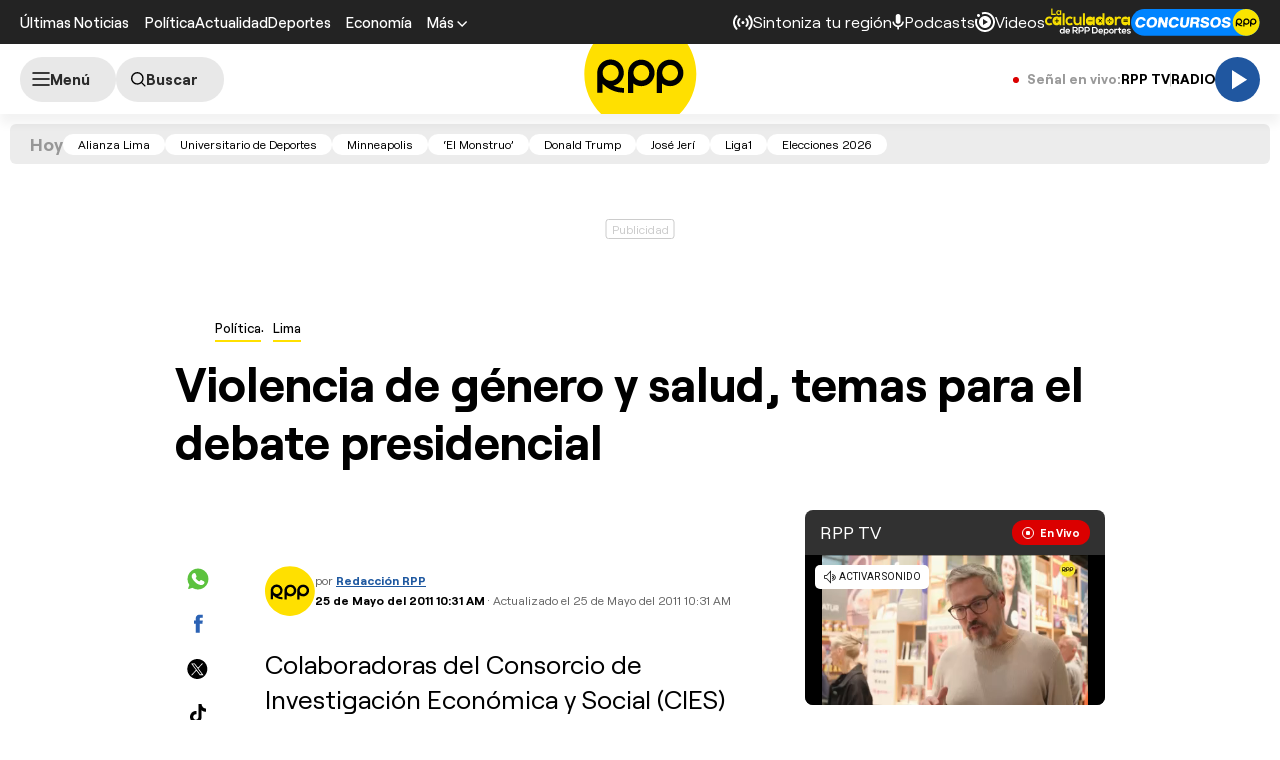

--- FILE ---
content_type: text/html; charset=UTF-8
request_url: https://rudo.video/live/rpptv
body_size: 3044
content:
<!DOCTYPE html>
<html>
<head>
<title>LIVE RPPTV</title>
<meta charset="utf-8">
<meta name="viewport" content="width=device-width, user-scalable=no, initial-scale=1.0, maximum-scale=1.0, minimum-scale=1.0">
<meta http-equiv="X-UA-Compatible" content="IE=edge,chrome=1">
<meta property="og:title" content="RPPTV">
<meta property="og:url" content="//rudo.video/live/rpptv">
<meta property="og:image" content="//cdn.rudo.video/assets/rpp-peru/live/live_b5ab2a7309a47d3effb7ade824cfffd01761581269.png">
<meta property="og:type" content="video">
<link rel="shortcut icon" type="image/x-icon" href="//rudo.video/public/dpsPlayer/8.21.1.n/skins/new.dps/img/favicon.png">
<link rel="stylesheet" href="//fonts.googleapis.com/css?family=Roboto:400,400i,700,700i">
<link rel="stylesheet" href="//rudo.video/public/dpsPlayer/8.21.1.n/skins/new.dps/videojs.min.css?v=20260127_v0">
<link rel="stylesheet" href="//rudo.video/public/dpsPlayer/8.21.1.n/skins/new.dps/ima.min.css?v=20260127_v0">
<link rel="stylesheet" href="//rudo.video/public/dpsPlayer/8.21.1.n/skins/new.dps/style.css?v=20260127_v0">
<script src="https://ajax.googleapis.com/ajax/libs/jquery/1.12.4/jquery.min.js"></script>
<script src="https://www.gstatic.com/cv/js/sender/v1/cast_sender.js?loadCastFramework=1"></script>
<script src="//imasdk.googleapis.com/js/sdkloader/ima3.js"></script>
<script src="//rudo.video/public/dpsPlayer/8.21.1.n/video.js?v=20260127_v0" type="text/javascript"></script>
<script src="//rudo.video/public/dpsPlayer/8.21.1.n/plugins/videojs.ima.js?v=20260127_v0" type="text/javascript"></script>
<script src="//rudo.video/public/dpsPlayer/8.21.1.n/plugins/videojs-contrib-ads.min.js?v=20260127_v0" type="text/javascript"></script>
<script src="//rudo.video/public/dpsPlayer/8.21.1.n/plugins/nuevo.min.js?v=20260127_v0" type="text/javascript"></script>
<script src="//rudo.video/public/dpsPlayer/8.21.1.n/plugins/videojs-chromecast.min.js?v=20260127_v0"></script>
<style type="text/css">
</style>
<script>
      (function(i,s,o,g,r,a,m){i['GoogleAnalyticsObject']=r;i[r]=i[r]||function(){
      (i[r].q=i[r].q||[]).push(arguments)},i[r].l=1*new Date();a=s.createElement(o),
      m=s.getElementsByTagName(o)[0];a.async=1;a.src=g;m.parentNode.insertBefore(a,m)
      })(window,document,'script','//www.google-analytics.com/analytics.js','ga');
      //ga('create', 'UA-38929304-1', 'auto');
      //ga('send', 'pageview');
        </script>
    </head>
<body>
        <div class="rudo__wrapper rudo-wrapper rudo-wrapper--is-live rudo-wrapper--header-visible  " id="afterPlayer">
            <video id="rudo-video" class="video-js vjs-big-play-centered vjs-default-skin" poster="//cdn.rudo.video/assets/rpp-peru/live/live_b5ab2a7309a47d3effb7ade824cfffd01761581269.png" ><source src="https://rudo.video/rudo.m3u8" type="application/x-mpegURL"></video>            <!--<div class="controls-banner is-hidden">-->
            <div class="controls-banner">
              <div class="controls-banner__container">
                <!--<a href="#" target="_blank">
                  <img src="https://via.placeholder.com/320x90/" alt="{title}" />
                </a>
                    <div id='div-gpt-ad-1648065987607-0' style='min-width: 320px; min-height: 50px;'>
                        <script>
                            googletag.cmd.push(function() { googletag.display('div-gpt-ad-1648065987607-0'); });
                        </script>
                    </div>-->
              </div>
            </div>

            <span class="tap-button">
                <i class="vjs-icon-volume-mute tap-button__icon" aria-hidden="true"></i>
                <span class="tap-button__label">ACTIVAR SONIDO</span>
            </span>

                          <span class="rudo__title rudo-title">
                  <span class="rudo-title__center">
                      <span class="rudo-title__label"></span>
                  </span>
                                </span>
            
            <div id="rudo-mark-box" class="rudo-mark-box rudo-mark-box--br" style="display: none;">
              <div class="rudo-mark-box__wrapper">
                <img src="https://placehold.co/100x100/" alt="{title}" class="rudo-mark-box__logo" />
              </div>
            </div>
        </div><!-- /.rudo-wrapper -->
        <script>
            var _dpssid="";
        </script>
                    <script src="https://redirector.rudo.video/mix/register/567ffde3fa319fadf3419efda25619456231dfea/rpptv/stream.js" type="text/javascript"></script>
                                <script>
            // GLOBAL VARS
            var durationVideo = 0;
            var Mobile=false
            var loopPlayer=false;
            var aboutTextDPS="RUDO LIVE P2P|OTT|VOD|CLIPPING|360|VR DIGITALPROSERVER.COM @ 2026";
            var aboutLinkDPS="https://www.digitalproserver.com";
            var aboutText= 'Digitalproserver | Movemos contenido';
            var aboutLink= 'https://www.digitalproserver.com';
            var mutedPlayer=false;
            var autoplayPlayer=false;
            var preloadPlayer='none';
            var streamType='live';
            var contentType='video';
            var videoAuthor='RPP Perú';
            var titleVideo='LIVE RPPTV';
            var slug='rpptv';
            var vkey='rpptv';
            var catName='rpp-peru';
            var $video       = $('#rudo-video');
            var $titleHeader = $('.rudo-title');
            var videoOnly = false;
            var scr = 0;
            var adsURL='https://rudo.video/ads/vmap/'+streamType+'/'+slug+'?url=https://rpp.pe/politica/actualidad/violencia-de-genero-y-salud-temas-para-el-debate-presidencial-noticia-368825';
                        var streamURL='https://redirector.rudo.video/hls-video/567ffde3fa319fadf3419efda25619456231dfea/rpptv/rpptv.smil/playlist.m3u8?did='+_dpssid;
            var typeStreamURL='application/x-mpegurl';
            var streamAutoplay=1;
            var streamVolume=0.7;
            var dvr= 0;
            var liveUiDVR=false;
            var posterIMG='//cdn.rudo.video/assets/rpp-peru/live/live_b5ab2a7309a47d3effb7ade824cfffd01761581269.png';
            var haveAds=1;
            var customBranding='1';
            var playout='';
            var savedata='';
            var offlineFile='https://unlimited7-us.dps.live/vod/cl/dps/0/offline.mp4';
            var apiAds='0';
            var DAI=0;
            var DAITK=0;
            var dpsssai=0;
            var ASK='T4-TqvB_S1e4oVP9QbO6VQ';
            var DV=1;
            var videoElement = '<video id="rudo-video" class="video-js vjs-big-play-centered vjs-default-skin" poster="//cdn.rudo.video/assets/rpp-peru/live/live_b5ab2a7309a47d3effb7ade824cfffd01761581269.png" ><source src="https://rudo.video/rudo.m3u8" type="application/x-mpegURL"></video>';
            var CmC3 = 'RUDOVIDEO';
            var urlRef = 'rpp.pe';
            var subscription = '0';
            var st= '';
            var platform ='';
            var options = {
                id: 'rudo-video',
                disableVideoPlayPauseClick: true,
                adTagUrl: adsURL,
			vpaidMode: 'INSECURE',
			debug: true,
			adsRenderingSettings:{useStyledLinearAds:false},
			preventLateAdStart: true,
			disableCustomPlaybackForIOS10Plus: true,
                contentIsLive: true,
                prerollTimeout: 3000,
                showCountdown: true
            };
        </script>
                <script src="//rudo.video/public/dpsPlayer/8.21.1.n/live-jireh.js?v=20260127_v0&ch=rpptv" type="text/javascript"></script>
                <script>
            var dpsRoolz="btlx";
                    </script>
                        <!-- 0.7 1 3.138.138.189 US https: rpptv 02/01/2026 02:16:06 am Mozilla/5.0 (Macintosh; Intel Mac OS X 10_15_7) AppleWebKit/537.36 (KHTML, like Gecko) Chrome/131.0.0.0 Safari/537.36; ClaudeBot/1.0; +claudebot@anthropic.com) rudo.video ref https://rpp.pe/politica/actualidad/violencia-de-genero-y-salud-temas-para-el-debate-presidencial-noticia-368825 - 3.138.138.189 9 3.138.138.189, 3.138.138.189 -> 0 type 0 odos 0 haveads 1 16509 AMAZON-02 Amazon.com Amazon.com-false secure  -->

        <script>
          window.addEventListener('click', function(event) {
            if (!event.target.closest('video')) return;
            // Disabled on 9-16 Mode
            if (document.querySelector('.rudo-wrapper').classList.contains('mode-9-16')) return;

            const $rudoVideo = document.querySelector('#rudo-video');

            if ($rudoVideo.classList.contains('vjs-playing')) {
              player.pause();
            } else {
              player.play();
            }
          });
        </script>

        <script>
          player.ready(function() {
            if (player.textTrackSettings) {
              const modalTextTrackSettings = document.querySelector('.vjs-text-track-settings');
              if (!modalTextTrackSettings) return;
              const windowOpacity = modalTextTrackSettings.querySelector('.vjs-window-opacity');
              if (!windowOpacity) return;
              const windowOpacitySelect = windowOpacity.querySelector('select');
              if (!windowOpacitySelect) return;

              windowOpacitySelect.selectedIndex = 1;
              windowOpacitySelect.dispatchEvent(new Event('change'));
            }
          });
        </script>
    </body>
</html>


--- FILE ---
content_type: text/html; charset=UTF-8
request_url: https://redirector.rudo.video/mix/register/567ffde3fa319fadf3419efda25619456231dfea/rpptv/stream.js
body_size: 179
content:
var _sh = "567ffde3fa319fadf3419efda25619456231dfea"
var _dpssid = "b21820069355697eb76a9469c"
var _channel = "rpptv"
var _ref = "rudo.video/live/rpptv"
var _sid = "ba5t1l1xb2267932048697eb76a946a9" 

--- FILE ---
content_type: text/html; charset=utf-8
request_url: https://www.google.com/recaptcha/api2/aframe
body_size: 269
content:
<!DOCTYPE HTML><html><head><meta http-equiv="content-type" content="text/html; charset=UTF-8"></head><body><script nonce="vRg4BXU5eUjzV-qsyY6LCw">/** Anti-fraud and anti-abuse applications only. See google.com/recaptcha */ try{var clients={'sodar':'https://pagead2.googlesyndication.com/pagead/sodar?'};window.addEventListener("message",function(a){try{if(a.source===window.parent){var b=JSON.parse(a.data);var c=clients[b['id']];if(c){var d=document.createElement('img');d.src=c+b['params']+'&rc='+(localStorage.getItem("rc::a")?sessionStorage.getItem("rc::b"):"");window.document.body.appendChild(d);sessionStorage.setItem("rc::e",parseInt(sessionStorage.getItem("rc::e")||0)+1);localStorage.setItem("rc::h",'1769912175151');}}}catch(b){}});window.parent.postMessage("_grecaptcha_ready", "*");}catch(b){}</script></body></html>

--- FILE ---
content_type: text/plain; charset=UTF-8
request_url: https://at.teads.tv/fpc?analytics_tag_id=PUB_24690&tfpvi=&gdpr_status=22&gdpr_reason=220&gdpr_consent=&ccpa_consent=&shared_ids=&sv=d656f4a&
body_size: -82
content:
NDhhNGEzOWYtMGE2OC00ZTI4LTljOTUtN2I0NjM5OTBlMDc1IzAtMQ==

--- FILE ---
content_type: application/javascript; charset=utf-8
request_url: https://fundingchoicesmessages.google.com/f/AGSKWxUjrvD5apqxpVxaYMAkqYOcAzJJo6DjSAyCRxJue5_QPxyGGwYfxOvM9tF6PcfMyRH_uQyao2UGuyW43eWQXBSUJV8jFcWMshjFoGfhPA_0019nKTSMoDPQUqQWneSZQFOyWdNEGO2L7Gzy036sKdNSkyM_11mdpHaww4gHX1rwMh99nSH5clADbCPf/_/advertiserwidget./eroadvertorial3.-ad-exo-/styles/ads./728x79_
body_size: -1285
content:
window['b9f6e3e0-98db-46c7-859e-07e806a44cd5'] = true;